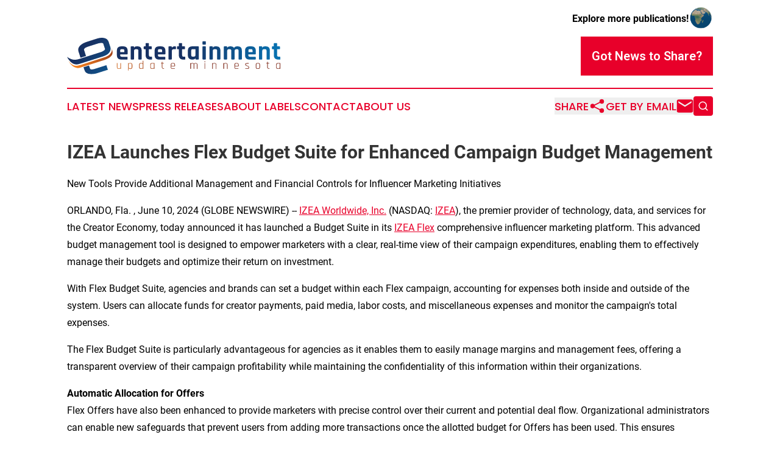

--- FILE ---
content_type: image/svg+xml
request_url: https://cdn.newsmatics.com/agp/sites/entertainmentupdateminnesota-logo-1.svg
body_size: 28289
content:
<?xml version="1.0" encoding="UTF-8" standalone="no"?>
<svg
   xmlns:dc="http://purl.org/dc/elements/1.1/"
   xmlns:cc="http://creativecommons.org/ns#"
   xmlns:rdf="http://www.w3.org/1999/02/22-rdf-syntax-ns#"
   xmlns:svg="http://www.w3.org/2000/svg"
   xmlns="http://www.w3.org/2000/svg"
   version="1.1"
   id="Layer_1"
   x="0px"
   y="0px"
   viewBox="0 0 399.89999 68.936478"
   xml:space="preserve"
   width="399.89999"
   height="68.936478"><metadata
   id="metadata230"><rdf:RDF><cc:Work
       rdf:about=""><dc:format>image/svg+xml</dc:format><dc:type
         rdf:resource="http://purl.org/dc/dcmitype/StillImage" /></cc:Work></rdf:RDF></metadata><defs
   id="defs228" />
<style
   type="text/css"
   id="style2">
	.st0{fill-rule:evenodd;clip-rule:evenodd;fill:url(#SVGID_1_);}
	.st1{fill-rule:evenodd;clip-rule:evenodd;fill:url(#XMLID_46_);}
	.st2{fill:url(#SVGID_2_);}
	.st3{fill:url(#SVGID_3_);}
	.st4{fill:url(#SVGID_4_);}
	.st5{fill:url(#SVGID_5_);}
	.st6{fill:url(#SVGID_6_);}
	.st7{fill:url(#SVGID_7_);}
	.st8{fill:url(#SVGID_8_);}
	.st9{fill:url(#SVGID_9_);}
	.st10{fill:url(#SVGID_10_);}
	.st11{fill:url(#SVGID_11_);}
	.st12{fill:url(#SVGID_12_);}
	.st13{fill:url(#SVGID_13_);}
	.st14{fill:url(#SVGID_14_);}
	.st15{fill:url(#SVGID_15_);}
	.st16{fill:url(#SVGID_16_);}
	.st17{fill:url(#SVGID_17_);}
	.st18{fill:url(#SVGID_18_);}
	.st19{fill:url(#SVGID_19_);}
	.st20{fill:url(#SVGID_20_);}
	.st21{fill:url(#SVGID_21_);}
	.st22{fill:url(#SVGID_22_);}
	.st23{fill:url(#SVGID_23_);}
	.st24{fill:url(#SVGID_24_);}
	.st25{fill:url(#SVGID_25_);}
	.st26{fill:url(#SVGID_26_);}
	.st27{fill:url(#SVGID_27_);}
	.st28{fill:url(#SVGID_28_);}
	.st29{fill:url(#SVGID_29_);}
</style>
<g
   id="g223"
   transform="translate(-0.1,-78.035171)">
	<g
   id="g19">
		<g
   id="g17">
			<linearGradient
   id="SVGID_1_"
   gradientUnits="userSpaceOnUse"
   x1="37.1786"
   y1="98.976799"
   x2="162.8613"
   y2="208.23109">
				<stop
   offset="0"
   style="stop-color:#173163"
   id="stop4" />
				<stop
   offset="1"
   style="stop-color:#0094D9"
   id="stop6" />
			</linearGradient>
			<path
   class="st0"
   d="m 41.3,130.6 1.8,5.6 c 0.7,2.2 3.7,2.5 9,0.8 l 21.8,-7 2.8,8.7 -20,6.4 c -5,1.6 -9.5,2.2 -13.6,1.7 -5.5,-0.6 -8.9,-3 -10.3,-7.4 L 31,133.9 Z m 39.9,-35.3 -0.6,-2 -1.7,-5.2 -0.6,-2 c -1.4,-4.4 -4.5,-7 -9.4,-7.8 -3.8,-0.6 -8.1,-0.2 -13,1.4 l -18.3,5.9 c -5.1,1.6 -9.2,3.8 -12.1,6.5 -4,3.6 -5.3,7.6 -3.9,12.1 l 3.8,11.7 10.3,-3.3 L 32,101 c -0.7,-2.3 2.2,-4.5 8.7,-6.6 l 18.2,-5.8 c 1.4,-0.4 3,-0.7 5,-0.7 2.5,-0.1 3.9,0.4 4.2,1.4 l 0.7,2.3 1.7,5.2 0.7,2.3 c 0.3,1 -0.6,2.2 -2.7,3.6 -1.6,1.1 -3.1,1.8 -4.5,2.3 l -40,12.9 c -9.9,3.2 -14.9,2.2 -23.9,-3.5 5.3,10 13,16.5 22.5,13.4 l 2.6,-0.8 42,-13.5 c 4.8,-1.5 8.2,-3.3 11,-6.1 3.4,-3.8 4.4,-7.8 3,-12.1 z"
   id="path9"
   style="fill:url(#SVGID_1_)" />
			<linearGradient
   id="XMLID_46_"
   gradientUnits="userSpaceOnUse"
   x1="16.0394"
   y1="127.2278"
   x2="117.498"
   y2="94.261902">
				<stop
   offset="0"
   style="stop-color:#F48120"
   id="stop11" />
				<stop
   offset="1"
   style="stop-color:#7D2717"
   id="stop13" />
			</linearGradient>
			<path
   id="XMLID_42_"
   class="st1"
   d="m 85,101.9 c 1.4,4.4 0.4,8.3 -3.1,11.8 -2.7,2.8 -6.1,4.5 -11,6.1 l -43.4,14 -2.6,0.8 c -9.5,3.1 -17.2,-3.4 -22.5,-13.4 4.8,6.5 9.9,12.5 21.1,8.9 l 2.6,-0.8 43.4,-14 c 4.8,-1.5 8.2,-3.3 11,-6.1 3.5,-3.5 4.5,-7.5 3.1,-11.8 l 0.8,2.5 z"
   style="fill:url(#XMLID_46_)" />
		</g>
	</g>
	<g
   id="g221">
		<g
   id="g112">
			<linearGradient
   id="SVGID_2_"
   gradientUnits="userSpaceOnUse"
   x1="218.5323"
   y1="106.7635"
   x2="486.905"
   y2="106.7635">
				<stop
   offset="0"
   style="stop-color:#173163"
   id="stop21" />
				<stop
   offset="1"
   style="stop-color:#0094D9"
   id="stop23" />
			</linearGradient>
			<path
   class="st2"
   d="m 112.5,119.3 h -10.8 c -2.6,0 -4.6,-0.7 -6,-2.1 -1.4,-1.4 -2.1,-3.4 -2.1,-5.9 v -9 c 0,-2.6 0.7,-4.6 2.1,-5.9 1.4,-1.4 3.4,-2.1 6,-2.1 h 3.9 c 2.6,0 4.6,0.7 6,2.1 1.4,1.4 2.1,3.4 2.1,5.9 v 6.2 c 0,0.7 -0.3,1 -1,1 h -12.3 c -0.4,0 -0.6,0.2 -0.6,0.5 v 1.1 c 0,1 0.2,1.7 0.7,2.2 0.4,0.4 1.2,0.7 2.2,0.7 h 9.9 c 0.7,0 1,0.4 1,1.1 v 3.2 c 0,0.4 -0.1,0.6 -0.2,0.8 -0.1,0.2 -0.5,0.2 -0.9,0.2 z m -12.2,-14 h 6.7 c 0.4,0 0.5,-0.2 0.5,-0.5 v -2.4 c 0,-1 -0.2,-1.8 -0.6,-2.2 -0.4,-0.4 -1.2,-0.6 -2.2,-0.6 h -2.1 c -1,0 -1.8,0.2 -2.2,0.6 -0.4,0.4 -0.6,1.2 -0.6,2.2 v 2.4 c -0.1,0.4 0.1,0.5 0.5,0.5 z"
   id="path26"
   style="fill:url(#SVGID_2_)" />
			<linearGradient
   id="SVGID_3_"
   gradientUnits="userSpaceOnUse"
   x1="218.5323"
   y1="106.7635"
   x2="486.905"
   y2="106.7635">
				<stop
   offset="0"
   style="stop-color:#173163"
   id="stop28" />
				<stop
   offset="1"
   style="stop-color:#0094D9"
   id="stop30" />
			</linearGradient>
			<path
   class="st3"
   d="m 124.7,119.3 h -4.2 c -0.7,0 -1,-0.3 -1,-1 v -23 c 0,-0.7 0.3,-1 1,-1 h 4.2 c 0.7,0 1,0.3 1,1 v 1.6 h 0.2 c 0.7,-1.8 2.3,-2.6 4.8,-2.6 h 1.6 c 5.1,0 7.7,2.7 7.7,8 v 16 c 0,0.7 -0.4,1 -1.1,1 h -4.1 c -0.7,0 -1,-0.3 -1,-1 v -15.7 c 0,-1 -0.2,-1.8 -0.7,-2.2 -0.4,-0.4 -1.2,-0.7 -2.2,-0.7 h -1.8 c -2.3,0 -3.4,1.2 -3.4,3.7 v 14.9 c 0,0.6 -0.3,1 -1,1 z"
   id="path33"
   style="fill:url(#SVGID_3_)" />
			<linearGradient
   id="SVGID_4_"
   gradientUnits="userSpaceOnUse"
   x1="218.5323"
   y1="103.6492"
   x2="486.905"
   y2="103.6492">
				<stop
   offset="0"
   style="stop-color:#173163"
   id="stop35" />
				<stop
   offset="1"
   style="stop-color:#0094D9"
   id="stop37" />
			</linearGradient>
			<path
   class="st4"
   d="m 146.9,99.7 h -2 c -0.4,0 -0.7,-0.1 -0.8,-0.2 -0.1,-0.1 -0.2,-0.4 -0.2,-0.8 v -3.4 c 0,-0.7 0.3,-1 1,-1 h 2 c 0.4,0 0.5,-0.2 0.5,-0.5 v -4.7 c 0,-0.7 0.4,-1 1.1,-1 h 4.1 c 0.7,0 1,0.3 1,1 v 4.7 c 0,0.4 0.2,0.5 0.6,0.5 h 3.8 c 0.7,0 1,0.3 1,1 v 3.4 c 0,0.4 -0.1,0.6 -0.2,0.8 -0.1,0.2 -0.4,0.2 -0.8,0.2 h -3.8 c -0.4,0 -0.6,0.2 -0.6,0.5 V 111 c 0,1 0.2,1.7 0.7,2.2 0.5,0.4 1.2,0.7 2.3,0.7 h 2 c 0.7,0 1,0.3 1,1 v 3.4 c 0,0.4 -0.1,0.6 -0.2,0.8 -0.1,0.1 -0.4,0.2 -0.8,0.2 h -3 c -2.6,0 -4.6,-0.7 -6,-2.1 -1.4,-1.4 -2.1,-3.3 -2.1,-5.9 v -11.1 c -0.1,-0.4 -0.2,-0.5 -0.6,-0.5 z"
   id="path40"
   style="fill:url(#SVGID_4_)" />
			<linearGradient
   id="SVGID_5_"
   gradientUnits="userSpaceOnUse"
   x1="218.5323"
   y1="106.7635"
   x2="486.905"
   y2="106.7635">
				<stop
   offset="0"
   style="stop-color:#173163"
   id="stop42" />
				<stop
   offset="1"
   style="stop-color:#0094D9"
   id="stop44" />
			</linearGradient>
			<path
   class="st5"
   d="m 183.3,119.3 h -10.8 c -2.6,0 -4.6,-0.7 -6,-2.1 -1.4,-1.4 -2.1,-3.4 -2.1,-5.9 v -9 c 0,-2.6 0.7,-4.6 2.1,-5.9 1.4,-1.4 3.4,-2.1 6,-2.1 h 3.9 c 2.6,0 4.6,0.7 6,2.1 1.4,1.4 2.1,3.4 2.1,5.9 v 6.2 c 0,0.7 -0.3,1 -1,1 h -12.3 c -0.4,0 -0.6,0.2 -0.6,0.5 v 1.1 c 0,1 0.2,1.7 0.7,2.2 0.4,0.4 1.2,0.7 2.2,0.7 h 9.9 c 0.7,0 1,0.4 1,1.1 v 3.2 c 0,0.4 -0.1,0.6 -0.2,0.8 -0.1,0.2 -0.5,0.2 -0.9,0.2 z m -12.2,-14 h 6.7 c 0.4,0 0.5,-0.2 0.5,-0.5 v -2.4 c 0,-1 -0.2,-1.8 -0.6,-2.2 -0.4,-0.4 -1.2,-0.6 -2.2,-0.6 h -2.1 c -1,0 -1.8,0.2 -2.2,0.6 -0.4,0.4 -0.6,1.2 -0.6,2.2 v 2.4 c 0,0.4 0.2,0.5 0.5,0.5 z"
   id="path47"
   style="fill:url(#SVGID_5_)" />
			<linearGradient
   id="SVGID_6_"
   gradientUnits="userSpaceOnUse"
   x1="218.5323"
   y1="106.7635"
   x2="486.905"
   y2="106.7635">
				<stop
   offset="0"
   style="stop-color:#173163"
   id="stop49" />
				<stop
   offset="1"
   style="stop-color:#0094D9"
   id="stop51" />
			</linearGradient>
			<path
   class="st6"
   d="m 195.5,119.3 h -4.2 c -0.7,0 -1,-0.3 -1,-1 v -23 c 0,-0.7 0.3,-1 1,-1 h 4.2 c 0.7,0 1,0.3 1,1 V 97 h 0.2 c 0.4,-0.9 1,-1.6 1.9,-2 0.9,-0.5 1.9,-0.7 2.9,-0.7 h 1.8 c 0.7,0 1,0.3 1,1 v 3.4 c 0,0.4 -0.1,0.7 -0.2,0.8 -0.1,0.1 -0.4,0.2 -0.8,0.2 H 200 c -2.3,0 -3.4,1.3 -3.4,3.8 v 14.8 c 0,0.6 -0.4,1 -1.1,1 z"
   id="path54"
   style="fill:url(#SVGID_6_)" />
			<linearGradient
   id="SVGID_7_"
   gradientUnits="userSpaceOnUse"
   x1="218.5323"
   y1="103.6492"
   x2="486.905"
   y2="103.6492">
				<stop
   offset="0"
   style="stop-color:#173163"
   id="stop56" />
				<stop
   offset="1"
   style="stop-color:#0094D9"
   id="stop58" />
			</linearGradient>
			<path
   class="st7"
   d="m 209.2,99.7 h -2 c -0.4,0 -0.7,-0.1 -0.8,-0.2 -0.1,-0.1 -0.2,-0.4 -0.2,-0.8 v -3.4 c 0,-0.7 0.3,-1 1,-1 h 2 c 0.4,0 0.5,-0.2 0.5,-0.5 v -4.7 c 0,-0.7 0.4,-1 1.1,-1 h 4.1 c 0.7,0 1,0.3 1,1 v 4.7 c 0,0.4 0.2,0.5 0.6,0.5 h 3.8 c 0.7,0 1,0.3 1,1 v 3.4 c 0,0.4 -0.1,0.6 -0.2,0.8 -0.1,0.2 -0.4,0.2 -0.8,0.2 h -3.8 c -0.4,0 -0.6,0.2 -0.6,0.5 V 111 c 0,1 0.2,1.7 0.7,2.2 0.5,0.4 1.2,0.7 2.3,0.7 h 2 c 0.7,0 1,0.3 1,1 v 3.4 c 0,0.4 -0.1,0.6 -0.2,0.8 -0.1,0.1 -0.4,0.2 -0.8,0.2 h -3 c -2.6,0 -4.6,-0.7 -6,-2.1 -1.4,-1.4 -2.1,-3.3 -2.1,-5.9 v -11.1 c 0,-0.4 -0.2,-0.5 -0.6,-0.5 z"
   id="path61"
   style="fill:url(#SVGID_7_)" />
			<linearGradient
   id="SVGID_8_"
   gradientUnits="userSpaceOnUse"
   x1="218.5323"
   y1="106.7635"
   x2="486.905"
   y2="106.7635">
				<stop
   offset="0"
   style="stop-color:#173163"
   id="stop63" />
				<stop
   offset="1"
   style="stop-color:#0094D9"
   id="stop65" />
			</linearGradient>
			<path
   class="st8"
   d="m 236,119.3 h -1.2 c -2.6,0 -4.6,-0.7 -6,-2.1 -1.4,-1.4 -2.1,-3.4 -2.1,-5.9 v -9 c 0,-2.6 0.7,-4.6 2.1,-5.9 1.4,-1.4 3.4,-2.1 6,-2.1 h 11.3 c 0.7,0 1.1,0.3 1.1,1 v 23 c 0,0.7 -0.4,1 -1.1,1 H 242 c -0.7,0 -1,-0.3 -1,-1 v -1.6 h -0.2 c -0.4,0.9 -1,1.5 -1.9,2 -0.9,0.3 -1.9,0.6 -2.9,0.6 z m 5,-9.2 v -10 c 0,-0.4 -0.2,-0.5 -0.6,-0.5 h -4.6 c -1,0 -1.8,0.2 -2.2,0.7 -0.4,0.4 -0.6,1.2 -0.6,2.2 v 8.4 c 0,1 0.2,1.8 0.6,2.2 0.4,0.4 1.2,0.7 2.2,0.7 h 1.8 c 2.3,0.1 3.4,-1.2 3.4,-3.7 z"
   id="path68"
   style="fill:url(#SVGID_8_)" />
			<linearGradient
   id="SVGID_9_"
   gradientUnits="userSpaceOnUse"
   x1="218.5323"
   y1="102.0308"
   x2="486.905"
   y2="102.0308">
				<stop
   offset="0"
   style="stop-color:#173163"
   id="stop70" />
				<stop
   offset="1"
   style="stop-color:#0094D9"
   id="stop72" />
			</linearGradient>
			<path
   class="st9"
   d="m 254.1,90 v -4.3 c 0,-0.7 0.3,-1 1,-1 h 4.3 c 0.7,0 1,0.3 1,0.9 V 90 c 0,0.7 -0.3,1 -1,1 h -4.3 c -0.7,0 -1,-0.3 -1,-1 z m 0,28.2 v -23 c 0,-0.7 0.3,-1 1,-1 h 4.2 c 0.7,0 1,0.3 1,1 v 23 c 0,0.4 -0.1,0.7 -0.2,0.8 -0.1,0.1 -0.4,0.2 -0.8,0.2 h -4.2 c -0.7,0.1 -1,-0.3 -1,-1 z"
   id="path75"
   style="fill:url(#SVGID_9_)" />
			<linearGradient
   id="SVGID_10_"
   gradientUnits="userSpaceOnUse"
   x1="218.5323"
   y1="106.7635"
   x2="486.905"
   y2="106.7635">
				<stop
   offset="0"
   style="stop-color:#173163"
   id="stop77" />
				<stop
   offset="1"
   style="stop-color:#0094D9"
   id="stop79" />
			</linearGradient>
			<path
   class="st10"
   d="m 272.4,119.3 h -4.2 c -0.7,0 -1,-0.3 -1,-1 v -23 c 0,-0.7 0.3,-1 1,-1 h 4.2 c 0.7,0 1,0.3 1,1 v 1.6 h 0.2 c 0.7,-1.8 2.3,-2.6 4.8,-2.6 h 1.6 c 5.1,0 7.7,2.7 7.7,8 v 16 c 0,0.7 -0.4,1 -1.1,1 h -4.1 c -0.7,0 -1,-0.3 -1,-1 v -15.7 c 0,-1 -0.2,-1.8 -0.7,-2.2 -0.4,-0.4 -1.2,-0.7 -2.2,-0.7 h -1.8 c -2.3,0 -3.4,1.2 -3.4,3.7 v 14.9 c 0,0.6 -0.3,1 -1,1 z"
   id="path82"
   style="fill:url(#SVGID_10_)" />
			<linearGradient
   id="SVGID_11_"
   gradientUnits="userSpaceOnUse"
   x1="218.5323"
   y1="106.7635"
   x2="486.905"
   y2="106.7635">
				<stop
   offset="0"
   style="stop-color:#173163"
   id="stop84" />
				<stop
   offset="1"
   style="stop-color:#0094D9"
   id="stop86" />
			</linearGradient>
			<path
   class="st11"
   d="m 299.3,119.3 h -4.2 c -0.7,0 -1,-0.3 -1,-1 v -23 c 0,-0.7 0.3,-1 1,-1 h 4.2 c 0.7,0 1,0.3 1,1 v 1.6 h 0.2 c 0.4,-0.8 1.1,-1.4 2,-1.9 0.9,-0.5 2,-0.7 3.2,-0.7 h 1.4 c 2.8,0 4.9,1 6.1,3.1 1.1,-2.1 3,-3.1 5.7,-3.1 h 1.4 c 2.5,0 4.4,0.7 5.7,2.1 1.3,1.4 1.9,3.4 1.9,5.9 v 16 c 0,0.7 -0.3,1 -1,1 h -4.2 c -0.7,0 -1,-0.3 -1,-1 v -15.7 c 0,-1 -0.2,-1.8 -0.6,-2.2 -0.4,-0.4 -1.2,-0.7 -2.2,-0.7 h -1.2 c -2.3,0 -3.4,1.3 -3.4,3.8 v 14.8 c 0,0.7 -0.4,1 -1.1,1 h -4.1 c -0.7,0 -1,-0.3 -1,-1 v -15.7 c 0,-1 -0.2,-1.8 -0.7,-2.2 -0.4,-0.4 -1.2,-0.7 -2.2,-0.7 h -1.5 c -2.3,0 -3.4,1.2 -3.4,3.7 v 14.9 c 0,0.6 -0.3,1 -1,1 z"
   id="path89"
   style="fill:url(#SVGID_11_)" />
			<linearGradient
   id="SVGID_12_"
   gradientUnits="userSpaceOnUse"
   x1="218.5323"
   y1="106.7635"
   x2="486.905"
   y2="106.7635">
				<stop
   offset="0"
   style="stop-color:#173163"
   id="stop91" />
				<stop
   offset="1"
   style="stop-color:#0094D9"
   id="stop93" />
			</linearGradient>
			<path
   class="st12"
   d="M 352.9,119.3 H 342 c -2.6,0 -4.6,-0.7 -6,-2.1 -1.4,-1.4 -2.1,-3.4 -2.1,-5.9 v -9 c 0,-2.6 0.7,-4.6 2.1,-5.9 1.4,-1.4 3.4,-2.1 6,-2.1 h 3.9 c 2.6,0 4.6,0.7 6,2.1 1.4,1.4 2.1,3.4 2.1,5.9 v 6.2 c 0,0.7 -0.3,1 -1,1 h -12.3 c -0.4,0 -0.6,0.2 -0.6,0.5 v 1.1 c 0,1 0.2,1.7 0.7,2.2 0.4,0.4 1.2,0.7 2.2,0.7 h 9.9 c 0.7,0 1,0.4 1,1.1 v 3.2 c 0,0.4 -0.1,0.6 -0.2,0.8 -0.2,0.1 -0.4,0.2 -0.8,0.2 z m -12.2,-14 h 6.7 c 0.4,0 0.5,-0.2 0.5,-0.5 v -2.4 c 0,-1 -0.2,-1.8 -0.6,-2.2 -0.4,-0.4 -1.2,-0.6 -2.2,-0.6 H 343 c -1,0 -1.8,0.2 -2.2,0.6 -0.4,0.4 -0.6,1.2 -0.6,2.2 v 2.4 c -0.1,0.4 0.1,0.5 0.5,0.5 z"
   id="path96"
   style="fill:url(#SVGID_12_)" />
			<linearGradient
   id="SVGID_13_"
   gradientUnits="userSpaceOnUse"
   x1="218.5323"
   y1="106.7635"
   x2="486.905"
   y2="106.7635">
				<stop
   offset="0"
   style="stop-color:#173163"
   id="stop98" />
				<stop
   offset="1"
   style="stop-color:#0094D9"
   id="stop100" />
			</linearGradient>
			<path
   class="st13"
   d="m 365.1,119.3 h -4.2 c -0.7,0 -1,-0.3 -1,-1 v -23 c 0,-0.7 0.3,-1 1,-1 h 4.2 c 0.7,0 1,0.3 1,1 v 1.6 h 0.2 c 0.7,-1.8 2.3,-2.6 4.8,-2.6 h 1.6 c 5.1,0 7.7,2.7 7.7,8 v 16 c 0,0.7 -0.4,1 -1.1,1 h -4.1 c -0.7,0 -1,-0.3 -1,-1 v -15.7 c 0,-1 -0.2,-1.8 -0.7,-2.2 -0.4,-0.4 -1.2,-0.7 -2.2,-0.7 h -1.8 c -2.3,0 -3.4,1.2 -3.4,3.7 v 14.9 c 0,0.6 -0.3,1 -1,1 z"
   id="path103"
   style="fill:url(#SVGID_13_)" />
			<linearGradient
   id="SVGID_14_"
   gradientUnits="userSpaceOnUse"
   x1="218.5323"
   y1="103.6492"
   x2="486.905"
   y2="103.6492">
				<stop
   offset="0"
   style="stop-color:#173163"
   id="stop105" />
				<stop
   offset="1"
   style="stop-color:#0094D9"
   id="stop107" />
			</linearGradient>
			<path
   class="st14"
   d="m 387.3,99.7 h -2 c -0.4,0 -0.7,-0.1 -0.8,-0.2 -0.1,-0.1 -0.2,-0.4 -0.2,-0.8 v -3.4 c 0,-0.7 0.3,-1 1,-1 h 2 c 0.4,0 0.5,-0.2 0.5,-0.5 v -4.7 c 0,-0.7 0.4,-1 1.1,-1 h 4.1 c 0.7,0 1,0.3 1,1 v 4.7 c 0,0.4 0.2,0.5 0.6,0.5 h 3.8 c 0.7,0 1,0.3 1,1 v 3.4 c 0,0.4 -0.1,0.6 -0.2,0.8 -0.1,0.1 -0.4,0.2 -0.8,0.2 h -3.8 c -0.4,0 -0.6,0.2 -0.6,0.5 V 111 c 0,1 0.2,1.7 0.7,2.2 0.5,0.4 1.2,0.7 2.3,0.7 h 2 c 0.7,0 1,0.3 1,1 v 3.4 c 0,0.4 -0.1,0.6 -0.2,0.8 -0.1,0.1 -0.4,0.2 -0.8,0.2 h -3 c -2.6,0 -4.6,-0.7 -6,-2.1 -1.4,-1.4 -2.1,-3.3 -2.1,-5.9 v -11.1 c -0.1,-0.4 -0.2,-0.5 -0.6,-0.5 z"
   id="path110"
   style="fill:url(#SVGID_14_)" />
		</g>
		<g
   id="g219">
			<linearGradient
   id="SVGID_15_"
   gradientUnits="userSpaceOnUse"
   x1="41.612598"
   y1="131.4516"
   x2="209.452"
   y2="131.4516">
				<stop
   offset="0"
   style="stop-color:#F48120"
   id="stop114" />
				<stop
   offset="1"
   style="stop-color:#7D2717"
   id="stop116" />
			</linearGradient>
			<path
   class="st15"
   d="m 98,137 h -1.4 c -0.9,0 -1.7,-0.3 -2.2,-0.8 -0.5,-0.5 -0.8,-1.3 -0.8,-2.3 v -7.7 c 0,-0.2 0.1,-0.3 0.2,-0.3 h 0.6 c 0.2,0 0.2,0.1 0.2,0.3 v 7.7 c 0,0.7 0.2,1.2 0.5,1.6 0.3,0.4 0.9,0.6 1.5,0.6 H 98 c 0.7,0 1.2,-0.2 1.6,-0.6 0.4,-0.4 0.6,-0.9 0.6,-1.6 v -7.7 c 0,-0.2 0.1,-0.3 0.2,-0.3 h 0.6 c 0.1,0 0.2,0.1 0.2,0.3 v 10.5 c 0,0.2 -0.1,0.3 -0.2,0.3 h -0.6 c -0.2,0 -0.2,-0.1 -0.2,-0.3 v -0.9 h -0.1 c -0.3,0.8 -1,1.2 -2.1,1.2 z"
   id="path119"
   style="fill:url(#SVGID_15_)" />
			<linearGradient
   id="SVGID_16_"
   gradientUnits="userSpaceOnUse"
   x1="41.612598"
   y1="133.0661"
   x2="209.452"
   y2="133.0661">
				<stop
   offset="0"
   style="stop-color:#F48120"
   id="stop121" />
				<stop
   offset="1"
   style="stop-color:#7D2717"
   id="stop123" />
			</linearGradient>
			<path
   class="st16"
   d="m 115.4,140.2 h -0.6 c -0.1,0 -0.2,-0.1 -0.2,-0.2 v -13.8 c 0,-0.2 0.1,-0.3 0.2,-0.3 h 0.6 c 0.2,0 0.2,0.1 0.2,0.3 v 0.9 h 0.1 c 0.4,-0.8 1.2,-1.1 2.3,-1.1 h 1.5 c 0.9,0 1.7,0.3 2.2,0.8 0.5,0.5 0.8,1.3 0.8,2.3 v 4.9 c 0,1 -0.3,1.7 -0.8,2.3 -0.5,0.5 -1.3,0.8 -2.2,0.8 H 118 c -1.1,0 -1.8,-0.4 -2.3,-1.1 h -0.1 v 4.1 c 0.1,0 0,0.1 -0.2,0.1 z m 2.5,-4.2 h 1.4 c 0.7,0 1.2,-0.2 1.5,-0.6 0.4,-0.4 0.5,-0.9 0.5,-1.6 V 129 c 0,-0.7 -0.2,-1.2 -0.5,-1.6 -0.4,-0.4 -0.9,-0.6 -1.5,-0.6 h -1.4 c -0.7,0 -1.2,0.2 -1.6,0.6 -0.4,0.4 -0.6,0.9 -0.6,1.6 v 4.9 c 0,0.7 0.2,1.2 0.6,1.6 0.4,0.3 0.9,0.5 1.6,0.5 z"
   id="path126"
   style="fill:url(#SVGID_16_)" />
			<linearGradient
   id="SVGID_17_"
   gradientUnits="userSpaceOnUse"
   x1="41.612598"
   y1="129.36011"
   x2="209.452"
   y2="129.36011">
				<stop
   offset="0"
   style="stop-color:#F48120"
   id="stop128" />
				<stop
   offset="1"
   style="stop-color:#7D2717"
   id="stop130" />
			</linearGradient>
			<path
   class="st17"
   d="m 139.7,137 h -1.5 c -0.9,0 -1.7,-0.3 -2.2,-0.8 -0.5,-0.5 -0.8,-1.3 -0.8,-2.3 V 129 c 0,-1 0.3,-1.7 0.8,-2.3 0.5,-0.5 1.3,-0.8 2.2,-0.8 h 1.5 c 1.1,0 1.9,0.4 2.3,1.1 h 0.1 v -5 c 0,-0.2 0.1,-0.3 0.2,-0.3 h 0.6 c 0.2,0 0.2,0.1 0.2,0.3 v 14.7 c 0,0.2 -0.1,0.3 -0.2,0.3 h -0.6 c -0.1,0 -0.2,-0.1 -0.2,-0.3 v -0.9 H 142 c -0.4,0.8 -1.2,1.2 -2.3,1.2 z m 2.4,-3.1 V 129 c 0,-0.7 -0.2,-1.2 -0.6,-1.6 -0.4,-0.4 -0.9,-0.6 -1.6,-0.6 h -1.5 c -0.7,0 -1.2,0.2 -1.5,0.6 -0.3,0.4 -0.5,0.9 -0.5,1.6 v 4.8 c 0,0.7 0.2,1.2 0.5,1.6 0.3,0.4 0.9,0.6 1.5,0.6 h 1.5 c 0.7,0 1.2,-0.2 1.6,-0.6 0.4,-0.3 0.6,-0.8 0.6,-1.5 z"
   id="path133"
   style="fill:url(#SVGID_17_)" />
			<linearGradient
   id="SVGID_18_"
   gradientUnits="userSpaceOnUse"
   x1="41.612598"
   y1="131.4516"
   x2="209.452"
   y2="131.4516">
				<stop
   offset="0"
   style="stop-color:#F48120"
   id="stop135" />
				<stop
   offset="1"
   style="stop-color:#7D2717"
   id="stop137" />
			</linearGradient>
			<path
   class="st18"
   d="m 160.6,137 h -1.4 c -0.9,0 -1.7,-0.3 -2.2,-0.8 -0.5,-0.5 -0.8,-1.3 -0.8,-2.3 V 129 c 0,-1 0.3,-1.7 0.8,-2.3 0.5,-0.5 1.3,-0.8 2.2,-0.8 h 4.6 c 0.1,0 0.2,0.1 0.2,0.3 v 10.5 c 0,0.2 -0.1,0.3 -0.2,0.3 h -0.6 c -0.2,0 -0.2,-0.1 -0.2,-0.3 v -0.9 h -0.1 c -0.4,0.8 -1.2,1.2 -2.3,1.2 z m 2.3,-3.1 v -6.8 c 0,-0.1 -0.1,-0.2 -0.2,-0.2 h -3.4 c -0.7,0 -1.2,0.2 -1.5,0.6 -0.3,0.4 -0.5,0.9 -0.5,1.6 v 4.8 c 0,0.7 0.2,1.2 0.5,1.6 0.3,0.4 0.9,0.6 1.5,0.6 h 1.4 c 0.7,0 1.2,-0.2 1.6,-0.6 0.4,-0.4 0.6,-0.9 0.6,-1.6 z"
   id="path140"
   style="fill:url(#SVGID_18_)" />
			<linearGradient
   id="SVGID_19_"
   gradientUnits="userSpaceOnUse"
   x1="41.612598"
   y1="130.34641"
   x2="209.452"
   y2="130.34641">
				<stop
   offset="0"
   style="stop-color:#F48120"
   id="stop142" />
				<stop
   offset="1"
   style="stop-color:#7D2717"
   id="stop144" />
			</linearGradient>
			<path
   class="st19"
   d="m 177.7,126.9 h -1.3 c -0.2,0 -0.2,-0.1 -0.2,-0.2 v -0.5 c 0,-0.2 0.1,-0.2 0.2,-0.2 h 1.3 c 0.1,0 0.2,-0.1 0.2,-0.2 V 124 c 0,-0.2 0.1,-0.3 0.2,-0.3 h 0.6 c 0.2,0 0.2,0.1 0.2,0.3 v 1.8 c 0,0.1 0.1,0.2 0.2,0.2 h 2.6 c 0.2,0 0.2,0.1 0.2,0.2 v 0.5 c 0,0.1 -0.1,0.2 -0.2,0.2 h -2.6 c -0.1,0 -0.2,0.1 -0.2,0.2 v 6.8 c 0,0.7 0.2,1.2 0.6,1.5 0.4,0.4 0.9,0.5 1.6,0.5 h 0.8 c 0.2,0 0.2,0.1 0.2,0.2 v 0.5 c 0,0.2 -0.1,0.2 -0.2,0.2 H 181 c -1,0 -1.7,-0.3 -2.3,-0.8 -0.6,-0.5 -0.9,-1.3 -0.9,-2.2 v -6.9 c 0.1,0.1 0.1,0 -0.1,0 z"
   id="path147"
   style="fill:url(#SVGID_19_)" />
			<linearGradient
   id="SVGID_20_"
   gradientUnits="userSpaceOnUse"
   x1="41.612598"
   y1="131.4516"
   x2="209.452"
   y2="131.4516">
				<stop
   offset="0"
   style="stop-color:#F48120"
   id="stop149" />
				<stop
   offset="1"
   style="stop-color:#7D2717"
   id="stop151" />
			</linearGradient>
			<path
   class="st20"
   d="m 202.1,137 h -4.5 c -0.9,0 -1.7,-0.3 -2.2,-0.8 -0.5,-0.5 -0.8,-1.3 -0.8,-2.3 V 129 c 0,-1 0.3,-1.7 0.8,-2.3 0.5,-0.5 1.3,-0.8 2.2,-0.8 h 1.9 c 0.9,0 1.7,0.3 2.2,0.8 0.5,0.5 0.8,1.3 0.8,2.3 v 2.8 c 0,0.2 -0.1,0.3 -0.3,0.3 h -6.4 c -0.1,0 -0.2,0.1 -0.2,0.2 v 1.7 c 0,0.7 0.2,1.2 0.5,1.6 0.3,0.4 0.9,0.6 1.5,0.6 h 4.4 c 0.2,0 0.2,0.1 0.2,0.2 v 0.5 c 0.1,0 0,0.1 -0.1,0.1 z m -6.3,-5.9 h 5.4 c 0.1,0 0.2,-0.1 0.2,-0.2 V 129 c 0,-0.7 -0.2,-1.2 -0.5,-1.6 -0.3,-0.4 -0.9,-0.6 -1.5,-0.6 h -1.7 c -0.7,0 -1.2,0.2 -1.5,0.6 -0.3,0.4 -0.5,0.9 -0.5,1.6 v 1.9 c -0.1,0.2 0,0.2 0.1,0.2 z"
   id="path154"
   style="fill:url(#SVGID_20_)" />
			<linearGradient
   id="SVGID_21_"
   gradientUnits="userSpaceOnUse"
   x1="41.612598"
   y1="131.4516"
   x2="209.452"
   y2="131.4516">
				<stop
   offset="0"
   style="stop-color:#F48120"
   id="stop156" />
				<stop
   offset="1"
   style="stop-color:#7D2717"
   id="stop158" />
			</linearGradient>
			<path
   class="st21"
   d="m 232,137 h -0.6 c -0.1,0 -0.2,-0.1 -0.2,-0.3 v -10.5 c 0,-0.2 0.1,-0.3 0.2,-0.3 h 0.6 c 0.2,0 0.2,0.1 0.2,0.3 v 0.9 h 0.1 c 0.4,-0.8 1.2,-1.1 2.3,-1.1 h 0.9 c 1.3,0 2.2,0.5 2.6,1.5 0.2,-0.5 0.6,-0.9 1.1,-1.1 0.5,-0.3 1.1,-0.4 1.6,-0.4 h 0.8 c 0.9,0 1.7,0.3 2.2,0.8 0.5,0.5 0.8,1.3 0.8,2.3 v 7.7 c 0,0.2 -0.1,0.3 -0.2,0.3 h -0.6 c -0.2,0 -0.2,-0.1 -0.2,-0.3 V 129 c 0,-0.7 -0.2,-1.2 -0.5,-1.6 -0.3,-0.4 -0.9,-0.6 -1.5,-0.6 h -0.8 c -0.7,0 -1.2,0.2 -1.6,0.6 -0.4,0.4 -0.6,0.9 -0.6,1.6 v 7.6 c 0,0.2 -0.1,0.3 -0.2,0.3 h -0.6 c -0.2,0 -0.2,-0.1 -0.2,-0.3 V 129 c 0,-0.7 -0.2,-1.2 -0.5,-1.6 -0.3,-0.4 -0.9,-0.6 -1.5,-0.6 h -0.9 c -0.7,0 -1.2,0.2 -1.6,0.6 -0.4,0.4 -0.6,0.9 -0.6,1.6 v 7.7 c -0.3,0.2 -0.4,0.3 -0.5,0.3 z"
   id="path161"
   style="fill:url(#SVGID_21_)" />
			<linearGradient
   id="SVGID_22_"
   gradientUnits="userSpaceOnUse"
   x1="41.612598"
   y1="129.3817"
   x2="209.452"
   y2="129.3817">
				<stop
   offset="0"
   style="stop-color:#F48120"
   id="stop163" />
				<stop
   offset="1"
   style="stop-color:#7D2717"
   id="stop165" />
			</linearGradient>
			<path
   class="st22"
   d="M 257.9,124.1 V 122 c 0,-0.2 0.1,-0.2 0.2,-0.2 h 0.7 c 0.1,0 0.2,0.1 0.2,0.2 v 2.1 c 0,0.2 -0.1,0.3 -0.2,0.3 h -0.7 c -0.2,0 -0.2,-0.1 -0.2,-0.3 z m 0,12.6 v -10.5 c 0,-0.2 0.1,-0.3 0.2,-0.3 h 0.6 c 0.2,0 0.2,0.1 0.2,0.3 v 10.5 c 0,0.2 -0.1,0.3 -0.2,0.3 H 258 c -0.1,0 -0.1,-0.1 -0.1,-0.3 z"
   id="path168"
   style="fill:url(#SVGID_22_)" />
			<linearGradient
   id="SVGID_23_"
   gradientUnits="userSpaceOnUse"
   x1="41.612598"
   y1="131.4516"
   x2="209.452"
   y2="131.4516">
				<stop
   offset="0"
   style="stop-color:#F48120"
   id="stop170" />
				<stop
   offset="1"
   style="stop-color:#7D2717"
   id="stop172" />
			</linearGradient>
			<path
   class="st23"
   d="m 273.1,137 h -0.6 c -0.1,0 -0.2,-0.1 -0.2,-0.3 v -10.5 c 0,-0.2 0.1,-0.3 0.2,-0.3 h 0.6 c 0.2,0 0.2,0.1 0.2,0.3 v 0.9 h 0.1 c 0.4,-0.8 1.2,-1.1 2.3,-1.1 h 1.4 c 0.9,0 1.7,0.3 2.2,0.8 0.5,0.5 0.8,1.3 0.8,2.3 v 7.7 c 0,0.2 -0.1,0.3 -0.2,0.3 h -0.6 c -0.2,0 -0.2,-0.1 -0.2,-0.3 V 129 c 0,-0.7 -0.2,-1.2 -0.5,-1.6 -0.3,-0.4 -0.9,-0.6 -1.5,-0.6 h -1.4 c -0.7,0 -1.2,0.2 -1.6,0.6 -0.4,0.4 -0.6,0.9 -0.6,1.6 v 7.7 c -0.1,0.2 -0.2,0.3 -0.4,0.3 z"
   id="path175"
   style="fill:url(#SVGID_23_)" />
			<linearGradient
   id="SVGID_24_"
   gradientUnits="userSpaceOnUse"
   x1="41.612598"
   y1="131.4516"
   x2="209.452"
   y2="131.4516">
				<stop
   offset="0"
   style="stop-color:#F48120"
   id="stop177" />
				<stop
   offset="1"
   style="stop-color:#7D2717"
   id="stop179" />
			</linearGradient>
			<path
   class="st24"
   d="m 294.1,137 h -0.6 c -0.1,0 -0.2,-0.1 -0.2,-0.3 v -10.5 c 0,-0.2 0.1,-0.3 0.2,-0.3 h 0.6 c 0.2,0 0.2,0.1 0.2,0.3 v 0.9 h 0.1 c 0.4,-0.8 1.2,-1.1 2.3,-1.1 h 1.4 c 0.9,0 1.7,0.3 2.2,0.8 0.5,0.5 0.8,1.3 0.8,2.3 v 7.7 c 0,0.2 -0.1,0.3 -0.2,0.3 h -0.6 c -0.2,0 -0.2,-0.1 -0.2,-0.3 V 129 c 0,-0.7 -0.2,-1.2 -0.5,-1.6 -0.3,-0.4 -0.9,-0.6 -1.5,-0.6 h -1.4 c -0.7,0 -1.2,0.2 -1.6,0.6 -0.4,0.4 -0.6,0.9 -0.6,1.6 v 7.7 c -0.2,0.2 -0.2,0.3 -0.4,0.3 z"
   id="path182"
   style="fill:url(#SVGID_24_)" />
			<linearGradient
   id="SVGID_25_"
   gradientUnits="userSpaceOnUse"
   x1="41.612598"
   y1="131.4516"
   x2="209.452"
   y2="131.4516">
				<stop
   offset="0"
   style="stop-color:#F48120"
   id="stop184" />
				<stop
   offset="1"
   style="stop-color:#7D2717"
   id="stop186" />
			</linearGradient>
			<path
   class="st25"
   d="M 321.6,137 H 317 c -0.9,0 -1.7,-0.3 -2.2,-0.8 -0.5,-0.5 -0.8,-1.3 -0.8,-2.3 V 129 c 0,-1 0.3,-1.7 0.8,-2.3 0.5,-0.5 1.3,-0.8 2.2,-0.8 h 1.9 c 0.9,0 1.7,0.3 2.2,0.8 0.5,0.5 0.8,1.3 0.8,2.3 v 2.8 c 0,0.2 -0.1,0.3 -0.3,0.3 h -6.4 c -0.1,0 -0.2,0.1 -0.2,0.2 v 1.7 c 0,0.7 0.2,1.2 0.5,1.6 0.3,0.4 0.9,0.6 1.5,0.6 h 4.4 c 0.2,0 0.2,0.1 0.2,0.2 v 0.5 c 0.2,0 0.1,0.1 0,0.1 z m -6.3,-5.9 h 5.4 c 0.1,0 0.2,-0.1 0.2,-0.2 V 129 c 0,-0.7 -0.2,-1.2 -0.5,-1.6 -0.3,-0.4 -0.9,-0.6 -1.5,-0.6 h -1.7 c -0.7,0 -1.2,0.2 -1.5,0.6 -0.3,0.4 -0.5,0.9 -0.5,1.6 v 1.9 c -0.1,0.2 -0.1,0.2 0.1,0.2 z"
   id="path189"
   style="fill:url(#SVGID_25_)" />
			<linearGradient
   id="SVGID_26_"
   gradientUnits="userSpaceOnUse"
   x1="41.612598"
   y1="131.4516"
   x2="209.452"
   y2="131.4516">
				<stop
   offset="0"
   style="stop-color:#F48120"
   id="stop191" />
				<stop
   offset="1"
   style="stop-color:#7D2717"
   id="stop193" />
			</linearGradient>
			<path
   class="st26"
   d="m 338.4,137 h -3.8 c -0.2,0 -0.2,-0.1 -0.2,-0.2 v -0.5 c 0,-0.1 0.1,-0.2 0.2,-0.2 h 3.7 c 1.3,0 2,-0.5 2,-1.5 V 134 c 0,-0.9 -0.4,-1.6 -1.2,-1.8 l -2.7,-1 c -0.7,-0.3 -1.3,-0.6 -1.6,-1 -0.3,-0.4 -0.5,-0.9 -0.5,-1.6 0,-1.7 0.9,-2.5 2.8,-2.5 h 3.5 c 0.2,0 0.2,0.1 0.2,0.2 v 0.5 c 0,0.1 -0.1,0.2 -0.2,0.2 h -3.4 c -0.6,0 -1,0.1 -1.3,0.4 -0.3,0.3 -0.4,0.6 -0.4,0.9 v 0.5 c 0,0.4 0.1,0.7 0.3,1 0.2,0.2 0.6,0.4 1,0.6 l 2.7,1.1 c 0.8,0.2 1.3,0.6 1.5,1.1 0.3,0.5 0.4,1.2 0.4,2 0,0.9 -0.2,1.5 -0.7,1.9 -0.5,0.3 -1.3,0.5 -2.3,0.5 z"
   id="path196"
   style="fill:url(#SVGID_26_)" />
			<linearGradient
   id="SVGID_27_"
   gradientUnits="userSpaceOnUse"
   x1="41.612598"
   y1="131.4516"
   x2="209.452"
   y2="131.4516">
				<stop
   offset="0"
   style="stop-color:#F48120"
   id="stop198" />
				<stop
   offset="1"
   style="stop-color:#7D2717"
   id="stop200" />
			</linearGradient>
			<path
   class="st27"
   d="M 358.8,137 H 357 c -0.9,0 -1.7,-0.3 -2.2,-0.8 -0.5,-0.5 -0.8,-1.3 -0.8,-2.3 V 129 c 0,-1 0.3,-1.7 0.8,-2.3 0.5,-0.5 1.3,-0.8 2.2,-0.8 h 1.9 c 0.9,0 1.7,0.3 2.2,0.8 0.5,0.5 0.8,1.3 0.8,2.3 v 4.9 c 0,1 -0.3,1.7 -0.8,2.3 -0.6,0.5 -1.3,0.8 -2.3,0.8 z m -1.7,-1 h 1.7 c 0.7,0 1.2,-0.2 1.5,-0.6 0.4,-0.4 0.5,-0.9 0.5,-1.6 V 129 c 0,-0.7 -0.2,-1.2 -0.5,-1.6 -0.4,-0.4 -0.9,-0.6 -1.5,-0.6 h -1.7 c -0.7,0 -1.2,0.2 -1.5,0.6 -0.3,0.4 -0.5,0.9 -0.5,1.6 v 4.9 c 0,0.7 0.2,1.2 0.5,1.6 0.3,0.4 0.8,0.5 1.5,0.5 z"
   id="path203"
   style="fill:url(#SVGID_27_)" />
			<linearGradient
   id="SVGID_28_"
   gradientUnits="userSpaceOnUse"
   x1="41.612598"
   y1="130.34641"
   x2="209.452"
   y2="130.34641">
				<stop
   offset="0"
   style="stop-color:#F48120"
   id="stop205" />
				<stop
   offset="1"
   style="stop-color:#7D2717"
   id="stop207" />
			</linearGradient>
			<path
   class="st28"
   d="M 375.4,126.9 H 374 c -0.2,0 -0.2,-0.1 -0.2,-0.2 v -0.5 c 0,-0.2 0.1,-0.2 0.2,-0.2 h 1.3 c 0.1,0 0.2,-0.1 0.2,-0.2 V 124 c 0,-0.2 0.1,-0.3 0.2,-0.3 h 0.6 c 0.2,0 0.2,0.1 0.2,0.3 v 1.8 c 0,0.1 0.1,0.2 0.2,0.2 h 2.6 c 0.2,0 0.2,0.1 0.2,0.2 v 0.5 c 0,0.1 -0.1,0.2 -0.2,0.2 h -2.6 c -0.1,0 -0.2,0.1 -0.2,0.2 v 6.8 c 0,0.7 0.2,1.2 0.6,1.5 0.4,0.4 0.9,0.5 1.6,0.5 h 0.8 c 0.2,0 0.2,0.1 0.2,0.2 v 0.5 c 0,0.2 -0.1,0.2 -0.2,0.2 h -0.9 c -1,0 -1.7,-0.3 -2.3,-0.8 -0.6,-0.5 -0.9,-1.3 -0.9,-2.2 v -6.9 c 0.1,0.1 0.1,0 0,0 z"
   id="path210"
   style="fill:url(#SVGID_28_)" />
			<linearGradient
   id="SVGID_29_"
   gradientUnits="userSpaceOnUse"
   x1="41.612598"
   y1="131.4516"
   x2="209.452"
   y2="131.4516">
				<stop
   offset="0"
   style="stop-color:#F48120"
   id="stop212" />
				<stop
   offset="1"
   style="stop-color:#7D2717"
   id="stop214" />
			</linearGradient>
			<path
   class="st29"
   d="m 396.6,137 h -1.4 c -0.9,0 -1.7,-0.3 -2.2,-0.8 -0.5,-0.5 -0.8,-1.3 -0.8,-2.3 V 129 c 0,-1 0.3,-1.7 0.8,-2.3 0.5,-0.5 1.3,-0.8 2.2,-0.8 h 4.6 c 0.1,0 0.2,0.1 0.2,0.3 v 10.5 c 0,0.2 -0.1,0.3 -0.2,0.3 h -0.6 c -0.2,0 -0.2,-0.1 -0.2,-0.3 v -0.9 h -0.1 c -0.4,0.8 -1.2,1.2 -2.3,1.2 z m 2.3,-3.1 v -6.8 c 0,-0.1 -0.1,-0.2 -0.2,-0.2 h -3.4 c -0.7,0 -1.2,0.2 -1.5,0.6 -0.3,0.4 -0.5,0.9 -0.5,1.6 v 4.8 c 0,0.7 0.2,1.2 0.5,1.6 0.3,0.4 0.9,0.6 1.5,0.6 h 1.4 c 0.7,0 1.2,-0.2 1.6,-0.6 0.4,-0.4 0.6,-0.9 0.6,-1.6 z"
   id="path217"
   style="fill:url(#SVGID_29_)" />
		</g>
	</g>
</g>
</svg>
